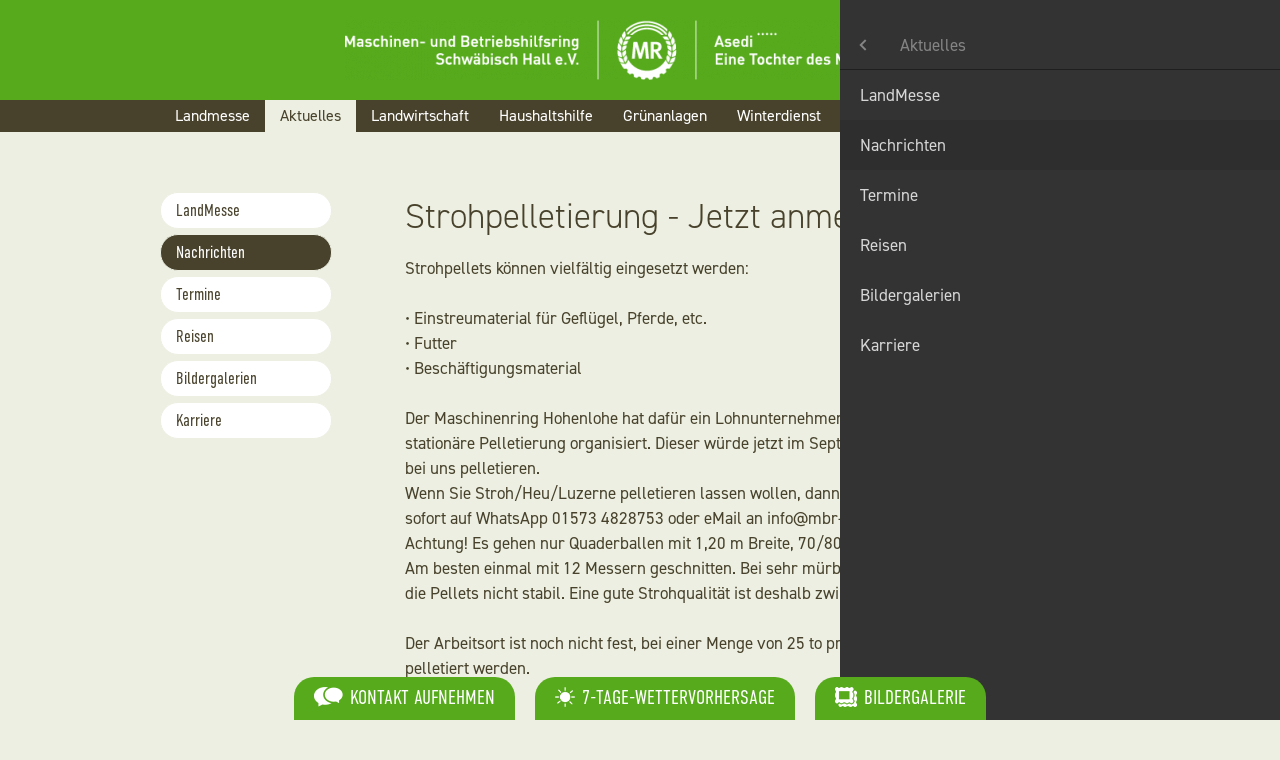

--- FILE ---
content_type: text/html; charset=UTF-8
request_url: https://mbr-sha.de/aktuelles/nachricht/strohpelletierung-jetzt-anmelden.html
body_size: 8222
content:
<!DOCTYPE html>
<html lang="de">
<head>

      <meta charset="UTF-8">
    <title>Strohpelletierung - Jetzt anmelden - Maschinen- und Betriebshilfsring Schwäbisch Hall e.V.</title>
    <base href="https://mbr-sha.de/">

          <meta name="robots" content="index,follow">
      <meta name="description" content="Strohpellets können vielfältig eingesetzt werden:
• Einstreumaterial für Geflügel, Pferde, etc.
• Futter
• Beschäftigungsmaterial
Der Maschinenring Hohenlohe hat dafür ein Lohnunternehmen mit einer &quot;Krone Premos&quot; für die stationäre Pelletierung organisiert. Dieser würde jetzt im September, bei entsprechender Menge, bei uns pelletieren.
Wenn Sie Stroh/Heu/Luzerne pelletieren lassen wollen, dann melden Sie die ungefähren Mengen sofort auf WhatsApp 01573 4828753 oder eMail an info@mbr-sha.de bei uns an.  
Achtung! Es gehen nur Quaderballen mit 1,20 m Breite, 70/80/90er Durchgang.
Am besten einmal mit 12 Messern geschnitten. Bei sehr mürbem und geschnittenem Stroh bleiben die Pellets nicht stabil. Eine gute Strohqualität ist deshalb zwingend erforderlich!  
Der Arbeitsort ist noch nicht fest, bei einer Menge von 25 to pro Standort kann evtl. auch vor Ort pelletiert werden.">
      <meta name="keywords" content="Mietmaschinen, Landwirtschaft, Grünanlagen, Winterdienst, Digitales, Maschinenring, Schwäbisch Hall">
      <meta name="generator" content="Contao Open Source CMS">
      <meta name="google-site-verification" content="8YQz2WzsMfp4YKTb_2VK9Tz7UB8puD1e9Fpyf77X6rg" />
    
    <meta name="viewport" content="width=device-width,initial-scale=1.0">
        <link rel="stylesheet" href="assets/contao/css/layout.min.css?v=e03c59c9"><link rel="stylesheet" href="assets/contao/css/responsive.min.css?v=e03c59c9"><link rel="stylesheet" href="assets/colorbox/css/colorbox.min.css?v=83af8d5b"><link rel="stylesheet" href="bundles/contaocookiebar/styles/cookiebar_default.css?v=6d5c1d07"><link rel="stylesheet" href="bundles/contaommenu/mmenu/mmenu.css?v=124fbf25"><link rel="stylesheet" href="files/_layout/css/dsgvo-video-embed.css?v=33f72959"><link rel="stylesheet" href="files/_layout/css/screen.css?v=64a5234f"><link rel="stylesheet" href="files/_layout/css/mietmaschinen.css?v=24bc021f"><link rel="stylesheet" href="files/_layout/css/fixes.css?v=e9e7e914"><link rel="stylesheet" href="files/_layout/css/styles.css?v=46675d8d"><link rel="stylesheet" href="assets/css/styles1.css?v=94306acf"><link rel="stylesheet" href="assets/css/styles.css?v=528ea135">        <script src="assets/jquery/js/jquery.min.js?v=2e868dd8"></script><script src="files/_layout/js/layout.js?v=114a46fb"></script><script src="bundles/contaocookiebar/scripts/cookiebar.min.js?v=6d5c1d07"></script><script src="bundles/contaommenu/mmenu/mmenu.js?v=124fbf25"></script><link rel="shortcut icon" type="image/x-icon" href="https://mbr-sha.de/share/favicon-maschinen-und-betriebshilfsring-schwaebisch-hall-e-v.ico"><link rel="apple-touch-icon" href="https://mbr-sha.de/share/favicon-apple-touch-icon-maschinen-und-betriebshilfsring-schwaebisch-hall-e-v.png"><!-- Google tag (gtag.js) -->
<script async src="https://www.googletagmanager.com/gtag/js?id=G-E2XM3M9GXK"></script>
<script>
  window.dataLayer = window.dataLayer || [];
  function gtag(){dataLayer.push(arguments);}
  gtag('js', new Date());

  gtag('config', 'G-E2XM3M9GXK');
</script><script src="files/_layout/js/dsgvo-video-embed.js"></script>
    
  

</head>
<body id="top" class="layout-subnav" itemscope itemtype="http://schema.org/WebPage">

      
    <div id="wrapper">

                        <header id="header">
            <div class="inside">
              
<div class="mod_article block" id="de_header">	
	<div class="ce_image ta-c mrlogo block">

        
  
  
<figure class="image_container" style="margin-top:20px;margin-bottom:20px;">
      <a href="maschinen-und-betriebshilfsring-schwaebisch-hall-e-v.html">
  
  

<img src="assets/images/f/mbr-sha-logo-w-c26257d0.png" width="670" height="60" alt="">


      </a>
  
  </figure>



</div>

<a class="hamburger hamburger--spin" type="button" href="#mobilenavi">
  <span class="hamburger-box">
    <span class="hamburger-inner"></span>
  </span>
</a>
<!-- indexer::stop -->
<nav class="mod_navigation block" id="mainnavi">

  
  <a href="aktuelles/nachricht/strohpelletierung-jetzt-anmelden.html#skipNavigation1" class="invisible">Navigation überspringen</a>

  
<ul class="level_1">
            <li class="first"><a href="landmesse/informationen.html" title="Landmesse" class="first" itemprop="url">Landmesse</a></li>
                <li class="trail"><a href="aktuelles/nachrichten.html" title="Aktuelles" class="trail" itemprop="url">Aktuelles</a></li>
                <li><a href="landwirtschaft/mietmaschinen.html" title="Landwirtschaft" itemprop="url">Landwirtschaft</a></li>
                <li><a href="haushaltshilfe/haushaltshilfe.html" title="Haushaltshilfe" itemprop="url">Haushaltshilfe</a></li>
                <li><a href="gruen-gartenpflege/gruenpflege.html" title="Grünanlagen" itemprop="url">Grünanlagen</a></li>
                <li><a href="winterdienst/winterdienst.html" title="Winterdienst" itemprop="url">Winterdienst</a></li>
                <li><a href="digitale-loesungen/ackerschlagkartei.html" title="Digitales" itemprop="url">Digitales</a></li>
                <li><a href="ueber-uns/verein.html" title="Wir" itemprop="url">Wir</a></li>
                <li><a href="aktuelles/karriere.html" title="Karriere" itemprop="url">Karriere</a></li>
                <li><a href="kontakt/ansprechpartner.html" title="Kontakt" itemprop="url">Kontakt</a></li>
                <li class="last"><a href="suche.html" title="Suche" class="last" itemprop="url">Suche</a></li>
      </ul>

  <span id="skipNavigation1" class="invisible"></span>

</nav>
<!-- indexer::continue -->

<!-- indexer::stop -->
<nav class="mod_mmenu" id="mobilenavi">

  
  
<ul class="level_1">
            <li class="submenu first"><a href="landmesse/informationen.html" title="Landmesse" class="submenu first" aria-haspopup="true" itemprop="url">Landmesse</a>
<ul class="level_2">
            <li class="first last"><a href="landmesse/informationen.html" title="Informationen" class="first last" itemprop="url">Informationen</a></li>
      </ul>
</li>
                <li class="submenu trail"><a href="aktuelles/nachrichten.html" title="Aktuelles" class="submenu trail" aria-haspopup="true" itemprop="url">Aktuelles</a>
<ul class="level_2">
            <li class="first"><a href="aktuelles/landmesse.html" title="LandMesse" class="first" itemprop="url">LandMesse</a></li>
                <li class="trail"><a href="aktuelles/nachrichten.html" title="Nachrichten" class="trail" itemprop="url">Nachrichten</a></li>
                <li><a href="aktuelles/termine.html" title="Termine" itemprop="url">Termine</a></li>
                <li><a href="aktuelles/reisen.html" title="Reisen" itemprop="url">Reisen</a></li>
                <li><a href="aktuelles/bildergalerien.html" title="Bildergalerien" itemprop="url">Bildergalerien</a></li>
                <li class="last"><a href="aktuelles/karriere.html" title="Karriere" class="last" itemprop="url">Karriere</a></li>
      </ul>
</li>
                <li class="submenu"><a href="landwirtschaft/mietmaschinen.html" title="Landwirtschaft" class="submenu" aria-haspopup="true" itemprop="url">Landwirtschaft</a>
<ul class="level_2">
            <li class="first"><a href="landwirtschaft/mietmaschinen.html" title="Mietmaschinen" class="first" itemprop="url">Mietmaschinen</a></li>
                <li><a href="landwirtschaft/dienstleistungen.html" title="Dienstleistungen" itemprop="url">Dienstleistungen</a></li>
                <li><a href="landwirtschaft/zuerwerb.html" title="Zuerwerb" itemprop="url">Zuerwerb</a></li>
                <li><a href="landwirtschaft/betriebshilfe.html" title="Betriebshilfe" itemprop="url">Betriebshilfe</a></li>
                <li><a href="landwirtschaft/photovoltaik.html" title="Photovoltaik" itemprop="url">Photovoltaik</a></li>
                <li><a href="landwirtschaft/maschinenvermittlung.html" title="Maschinenvermittlung" itemprop="url">Maschinenvermittlung</a></li>
                <li><a href="landwirtschaft/arbeitskreis-ackerbau.html" title="Arbeitskreis Ackerbau" itemprop="url">Arbeitskreis Ackerbau</a></li>
                <li><a href="landwirtschaft/entsorgung.html" title="Entsorgung" itemprop="url">Entsorgung</a></li>
                <li><a href="landwirtschaft/einkaufsvorteile.html" title="Einkaufsvorteile" itemprop="url">Einkaufsvorteile</a></li>
                <li class="last"><a href="landwirtschaft/arbeitssicherheit.html" title="Arbeitssicherheit" class="last" itemprop="url">Arbeitssicherheit</a></li>
      </ul>
</li>
                <li class="submenu"><a href="haushaltshilfe/haushaltshilfe.html" title="Haushaltshilfe" class="submenu" aria-haspopup="true" itemprop="url">Haushaltshilfe</a>
<ul class="level_2">
            <li class="first"><a href="haushaltshilfe/haushaltshilfe.html" title="Haushaltshilfe" class="first" itemprop="url">Haushaltshilfe</a></li>
                <li class="last"><a href="haushaltshilfe/nachbarschaftshilfe.html" title="Nachbarschaftshilfe" class="last" itemprop="url">Nachbarschaftshilfe</a></li>
      </ul>
</li>
                <li class="submenu"><a href="gruen-gartenpflege/gruenpflege.html" title="Grünanlagen" class="submenu" aria-haspopup="true" itemprop="url">Grünanlagen</a>
<ul class="level_2">
            <li class="first"><a href="gruen-gartenpflege/gruenpflege.html" title="Grün- und Gartenpflege" class="first" itemprop="url">Grün- und Gartenpflege</a></li>
                <li><a href="gruen-gartenpflege/bewaesserung.html" title="Garten- und Landschaftsbau" itemprop="url">Garten- und Landschaftsbau</a></li>
                <li><a href="gruen-gartenpflege/aussenreinigung.html" title="Außenreinigung" itemprop="url">Außenreinigung</a></li>
                <li class="last"><a href="gruen-gartenpflege/zaunbau.html" title="Zaunbau" class="last" itemprop="url">Zaunbau</a></li>
      </ul>
</li>
                <li class="submenu"><a href="winterdienst/winterdienst.html" title="Winterdienst" class="submenu" aria-haspopup="true" itemprop="url">Winterdienst</a>
<ul class="level_2">
            <li class="first last"><a href="winterdienst/winterdienst.html" title="Winterdienst" class="first last" itemprop="url">Winterdienst</a></li>
      </ul>
</li>
                <li class="submenu"><a href="digitale-loesungen/ackerschlagkartei.html" title="Digitales" class="submenu" aria-haspopup="true" itemprop="url">Digitales</a>
<ul class="level_2">
            <li class="first"><a href="digitale-loesungen/ackerschlagkartei.html" title="Ackerschlagkartei" class="first" itemprop="url">Ackerschlagkartei</a></li>
                <li><a href="digitale-loesungen/trichogrammaausbringung.html" title="Trichogrammaausbringung" itemprop="url">Trichogrammaausbringung</a></li>
                <li><a href="digitale-loesungen/mietmaschinen-buchen.html" title="Mietmaschinen-App" itemprop="url">Mietmaschinen-App</a></li>
                <li class="last"><a href="digitale-loesungen/winterdienst-app.html" title="Winterdienst-App" class="last" itemprop="url">Winterdienst-App</a></li>
      </ul>
</li>
                <li class="submenu"><a href="ueber-uns/verein.html" title="Wir" class="submenu" aria-haspopup="true" itemprop="url">Wir</a>
<ul class="level_2">
            <li class="first"><a href="ueber-uns/verein.html" title="Verein" class="first" itemprop="url">Verein</a></li>
                <li><a href="ueber-uns/vorstand.html" title="Vorstand" itemprop="url">Vorstand</a></li>
                <li><a href="kontakt/ansprechpartner.html" title="Büroteam" itemprop="url">Büroteam</a></li>
                <li><a href="ueber-uns/mitglied-werden.html" title="Mitglied werden" itemprop="url">Mitglied werden</a></li>
                <li><a href="ueber-uns/asedi-gmbh.html" title="Asedi GmbH" itemprop="url">Asedi GmbH</a></li>
                <li class="last"><a href="ueber-uns/downloads.html" title="2022-Erhebungsbogen_N_Duengebedarfsermittlung_2Seiten.pdf" class="last" itemprop="url">Downloads</a></li>
      </ul>
</li>
                <li><a href="aktuelles/karriere.html" title="Karriere" itemprop="url">Karriere</a></li>
                <li class="submenu"><a href="kontakt/ansprechpartner.html" title="Kontakt" class="submenu" aria-haspopup="true" itemprop="url">Kontakt</a>
<ul class="level_2">
            <li class="first"><a href="kontakt/ansprechpartner.html" title="Ansprechpartner" class="first" itemprop="url">Ansprechpartner</a></li>
                <li><a href="kontakt/kontakt-oeffnungszeiten.html" title="Kontakt/Öffnungszeiten" itemprop="url">Kontakt/Öffnungszeiten</a></li>
                <li><a href="kontakt/impressum.html" title="Impressum" itemprop="url">Impressum</a></li>
                <li class="last"><a href="kontakt/datenschutz.html" title="Datenschutz" class="last" itemprop="url">Datenschutz</a></li>
      </ul>
</li>
                <li class="last"><a href="suche.html" title="Suche" class="last" itemprop="url">Suche</a></li>
      </ul>

</nav>
<!-- indexer::continue -->
  

</div>            </div>
          </header>
              
      
              <div id="container">

                      <main id="main">
              <div class="inside">
                

  <div class="mod_article block" id="article-58">
    
          
<div class="mod_newsreader block">

        
  
  
<div class="bg-lightgreen pt-60 pb-60">
  <div class="mw-960 m-c">
  <h1>Strohpelletierung - Jetzt anmelden</h1>
  <div class="ce_text">
      <p>Strohpellets können vielfältig eingesetzt werden:<br><br>• Einstreumaterial für Geflügel, Pferde, etc.<br>• Futter<br>• Beschäftigungsmaterial<br><br>Der Maschinenring Hohenlohe hat dafür ein Lohnunternehmen mit einer &#34;Krone Premos&#34; für die stationäre Pelletierung organisiert. Dieser würde jetzt im September, bei entsprechender Menge, bei uns pelletieren.<br>Wenn Sie Stroh/Heu/Luzerne pelletieren lassen wollen, dann melden Sie die ungefähren Mengen sofort auf WhatsApp 01573 4828753 oder eMail an &#105;&#x6E;&#102;&#x6F;&#64;&#x6D;&#98;&#x72;&#45;&#x73;&#104;&#x61;&#46;&#x64;&#101; bei uns an. &nbsp;<br>Achtung! Es gehen nur Quaderballen mit 1,20 m Breite, 70/80/90er Durchgang. <br>Am besten einmal mit 12 Messern geschnitten. Bei sehr mürbem und geschnittenem Stroh bleiben die Pellets nicht stabil. Eine gute Strohqualität ist deshalb zwingend erforderlich! &nbsp;<br><br>Der Arbeitsort ist noch nicht fest, bei einer Menge von 25 to pro Standort kann evtl. auch vor Ort pelletiert werden.</p>
<p><img src="" alt="" width="550" height="413"></p>  </div>
  </div>
</div>
<div class="mw-960 m-c mt-60">
    </div>

<!-- indexer::stop -->
<div class="mw-960 m-c mt-20"><p class="btn"><a href="javascript:history.go(-1)" title="Zurück">Zurück</a></p></div>
<!-- indexer::continue -->

  <!-- indexer::continue -->

  

</div>
    
      </div>

              </div>
                          </main>
          
                                    <aside id="left">
                <div class="inside">
                  
<!-- indexer::stop -->
<nav class="mod_navigation block">

  
  <a href="aktuelles/nachricht/strohpelletierung-jetzt-anmelden.html#skipNavigation14" class="invisible">Navigation überspringen</a>

  
<ul class="level_1">
            <li class="first"><a href="aktuelles/landmesse.html" title="LandMesse" class="first" itemprop="url">LandMesse</a></li>
                <li class="trail"><a href="aktuelles/nachrichten.html" title="Nachrichten" class="trail" itemprop="url">Nachrichten</a></li>
                <li><a href="aktuelles/termine.html" title="Termine" itemprop="url">Termine</a></li>
                <li><a href="aktuelles/reisen.html" title="Reisen" itemprop="url">Reisen</a></li>
                <li><a href="aktuelles/bildergalerien.html" title="Bildergalerien" itemprop="url">Bildergalerien</a></li>
                <li class="last"><a href="aktuelles/karriere.html" title="Karriere" class="last" itemprop="url">Karriere</a></li>
      </ul>

  <span id="skipNavigation14" class="invisible"></span>

</nav>
<!-- indexer::continue -->
                </div>
              </aside>
                      
                                
        </div>
      
      
                        <footer id="footer">
            <div class="inside">
              
<div class="pt-100"><!-- indexer::stop -->
<div class="ce_qf_tabcontrol block" id="footer-tabs">

        
  
    <style>
        .ce_qf_tabcontrol h2.tab {
            display: none
        }

        @media (max-width: 680px) {
            .ce_qf_tabcontrol .tabs__menue {
                display: none
            }

            .ce_qf_tabcontrol h2.tab {
                display: block
            }
        }
    </style>

<div class="tabs" id="tab__289"><div class="tabs__content"><h2 class="tab"><a data-hash="#kontakt-aufnehmen_289" href="/aktuelles/nachricht/strohpelletierung-jetzt-anmelden.html#kontakt-aufnehmen_289" class="tab__head"><span class="tab__headline">Kontakt aufnehmen</span></a></h2><div class="tab__body" id="kontakt-aufnehmen_289"><div class="ce_hyperlink block">

        
  
      <figure class="image_container">
            <a href="tel:079047700" class="hyperlink_img">

<img src="assets/images/d/ico-phone-1cf2fa19.svg" width="30" height="30" alt="" title="Maschinenring anrufen">

<span>07904 7700</span></a>
            
    </figure>
  

</div>

<div class="ce_hyperlink noLink block">

        
  
      <figure class="image_container">
            <a href="#" class="hyperlink_img">

<img src="assets/images/4/ico-fax-17279539.svg" width="30" height="30" alt="" title="Fax an Maschinenring schicken">

<span>07904 7813</span></a>
            
    </figure>
  

</div>

<div class="ce_hyperlink block">

        
  
      <figure class="image_container">
            <a href="&#109;&#97;&#105;&#108;&#116;&#111;&#58;&#105;&#x6E;&#102;&#x6F;&#64;&#x6D;&#98;&#x72;&#45;&#x73;&#104;&#x61;&#46;&#x64;&#101;" class="hyperlink_img">

<img src="assets/images/4/ico-mail-6ffd2b3e.svg" width="30" height="30" alt="" title="E-Mail verfassen">

<span>info@mbr-sha.de</span></a>
            
    </figure>
  

</div>

<div class="ce_hyperlink noLink block">

        
  
      <figure class="image_container">
            <a href="kontakt/kontakt-oeffnungszeiten.html" class="hyperlink_img">

<img src="assets/images/9/ico-route-9c6b9bf4.svg" width="30" height="30" alt="" title="Route zum Maschinenring berechnen">

<span>Torstraße 5, 74532 Ilshofen</span></a>
            
    </figure>
  

</div>
  
</div><h2 class="tab"><a href="https://www.maschinenring.de/wetter.html" target="_blank" class="tab__head"><span class="tab__headline">7-Tage-Wettervorhersage</span></a></h2><div class="tab__body" id="7-tage-wettervorhersage_289"></div><h2 class="tab"><a href="aktuelles/bildergalerien.html" class="tab__head"><span class="tab__headline">Bildergalerie</span></a></h2><div class="tab__body" id="bildergalerie_289"></div></div></div>
    <script>

        $(function () {

            /**
             * create menue via js
             * prevents searchbots to index duplicate content
             */
            $('#tab__289').prepend('<ul class="tabs__menue"></ul>');
            $('#tab__289 h2.tab').each(function () {
                $('#tab__289 .tabs__menue').append('<li class="tab">' + $(this).html() + '</li>');
            });
                        $('#tab__289 .tab__body').hide();
            $('#tab__289 .tabs__content .tab__body').first().show();
                        $('#tab__289 .tabs__content').hide();
                        $('#tab__289 .tab a[data-hash]').on('click', function () {
                                if ($(this).parent().hasClass('active')) {
                    $('#tab__289 .tab').removeClass('active');
                    $('#tab__289 .tabs__content').slideUp();
                }
                                $('#tab__289 .tab__body').hide();
                $('#tab__289 .tab').removeClass('active');
                $(this).parent().addClass('active');

                $($(this).attr('data-hash')).fadeIn(400, function () {
                    $('#tab__289 .tabs__content').slideDown();
                });

                return false;
            });

                                    $('#tab__289 .tab__body').hide();
            $(document).on('click', function () {
                $('#tab__289 .tab').removeClass('active');
                $('#tab__289 .tabs__content').slideUp();
            });

            $('#tab__289').on('click', function (event) {
                event.stopPropagation();
            });
                    });

    </script>


</div>
<!-- indexer::continue -->

<div class="ce_text bg-lightgreen ta-c fs-13 pt-10 pb-100 block">

        
  
      <p>© Maschinen- und Betriebshilfsring Schwäbisch Hall e. V. &nbsp;● &nbsp;<a href="kontakt/ansprechpartner.html" title="Kontakt">Kontakt</a> &nbsp;● <a href="kontakt/impressum.html" title="Impressum">Impressum</a> &nbsp;● &nbsp;<a href="kontakt/datenschutz.html" title="Datenschutz">Datenschutz</a></p>  
  
  

</div>
  
</div>            </div>
          </footer>
              
    </div>

      
  
<script src="assets/jquery-ui/js/jquery-ui.min.js?v=1.13.2"></script>
<script>
  jQuery(function($) {
    $(document).accordion({
      // Put custom options here
      heightStyle: 'content',
      header: '.toggler',
      collapsible: true,
      active: false,
      create: function(event, ui) {
        ui.header.addClass('active');
        $('.toggler').attr('tabindex', 0);
      },
      activate: function(event, ui) {
        ui.newHeader.addClass('active');
        ui.oldHeader.removeClass('active');
        $('.toggler').attr('tabindex', 0);
      }
    });
  });
</script>

<script src="assets/colorbox/js/colorbox.min.js?v=1.6.4.2"></script>
<script>
  jQuery(function($) {
    $('a[data-lightbox]').map(function() {
      $(this).colorbox({
        // Put custom options here
        loop: false,
        rel: $(this).attr('data-lightbox'),
        maxWidth: '95%',
        maxHeight: '95%'
      });
    });
  });
</script>
<script>
    document.addEventListener(
        "DOMContentLoaded", function () {
            const menu = document.querySelector('#mobilenavi');
            if (null !== menu && 0 === menu.querySelectorAll('li.active').length) {
                const trails = menu.querySelectorAll('li.trail');
                if (0 < trails.length) {
                    trails.item(trails.length - 1).classList.add('active');
                }
            }
            new Mmenu('#mobilenavi', {"navbar":{"title":"Men\u00fc"},"offCanvas":{"position":"right"},"theme":"dark"}, {"classNames":{"selected":"active"}});
        }
    );
</script>

<script src="https://use.typekit.net/ybu1cpk.js"></script>
<script>try{Typekit.load({ async: true });}catch(e){}</script>
  <script type="application/ld+json">
{
    "@context": "https:\/\/schema.org",
    "@graph": [
        {
            "@type": "WebPage"
        }
    ]
}
</script>
<script type="application/ld+json">
{
    "@context": "https:\/\/schema.contao.org",
    "@graph": [
        {
            "@type": "Page",
            "fePreview": false,
            "groups": [],
            "noSearch": false,
            "pageId": 56,
            "protected": false,
            "title": "Strohpelletierung - Jetzt anmelden"
        }
    ]
}
</script>  <!-- qf1u1 -->
<div  class="contao-cookiebar cookiebar_default cc-bottom cc-left" role="complementary" aria-describedby="cookiebar-desc">
    <div class="cc-inner" aria-live="assertive" role="alert">
        <div id="cookiebar-desc" class="cc-head">
            <h3>Datenschutzeinstellungen</h3>
<p id="CookiePrefDescription">Hier finden Sie eine Übersicht über alle verwendeten Cookies. Sie können Ihre Einwilligung zu ganzen Kategorien geben oder sich weitere Informationen anzeigen lassen und so nur bestimmte Cookies auswählen.</p>        </div>
        <div class="cc-custom">
	        <button class="cc-btn success" data-accept-all>Alle akzeptieren</button>
	    </div>
        <div class="cc-groups">
                            <div class="cc-group">
                                            <input type="checkbox" name="group[]" id="g1" value="1" data-toggle-cookies disabled checked>
                                        <label for="g1" class="group">Essenziell</label>
                    <button class="cc-detail-btn" data-toggle-group>
                        <span>Details einblenden</span>
                        <span>Details ausblenden</span>
                    </button>
                    <div class="cc-cookies toggle-group">
                        <p>Essenzielle Cookies ermöglichen grundlegende Funktionen und sind für die einwandfreie Funktion der Website erforderlich.</p>                                                    <div class="cc-cookie">
                                <input type="checkbox" name="cookie[]" id="c2" value="2" disabled checked>
                                <label for="c2" class="cookie">Contao HTTPS CSRF Token</label>
                                <p>Schützt vor Cross-Site-Request-Forgery Angriffen.</p>                                                                    <div class="cc-cookie-info">
                                                                                                                            <div><strong>Speicherdauer:</strong> Dieses Cookie bleibt nur für die aktuelle Browsersitzung bestehen.</div>
                                                                                                                    </div>
                                                                                            </div>
                                                    <div class="cc-cookie">
                                <input type="checkbox" name="cookie[]" id="c3" value="3" disabled checked>
                                <label for="c3" class="cookie">PHP SESSION ID</label>
                                <p>Speichert die aktuelle PHP-Session.</p>                                                                    <div class="cc-cookie-info">
                                                                                                                            <div><strong>Speicherdauer:</strong> Dieses Cookie bleibt nur für die aktuelle Browsersitzung bestehen.</div>
                                                                                                                    </div>
                                                                                            </div>
                                            </div>
                </div>
                            <div class="cc-group">
                                            <input type="checkbox" name="group[]" id="g2" value="2" data-toggle-cookies>
                                        <label for="g2" class="group">Cookies für Statistiken</label>
                    <button class="cc-detail-btn" data-toggle-group>
                        <span>Details einblenden</span>
                        <span>Details ausblenden</span>
                    </button>
                    <div class="cc-cookies toggle-group">
                        <p>Statistik Cookies erfassen Informationen anonym. Diese Informationen helfen uns zu verstehen, wie unsere Besucher unsere Website nutzen.</p>                                                    <div class="cc-cookie">
                                <input type="checkbox" name="cookie[]" id="c4" value="4">
                                <label for="c4" class="cookie">Google Analytics</label>
                                <p>Speichert statistische Daten über Seitenbesuche.</p>                                                                    <div class="cc-cookie-info">
                                                                                    <div><strong>Anbieter:</strong> Google Ireland Ltd., Gordon House, Barrow Street, Dublin 4, Ireland, Fax: +353 &#40;1&#41; 436 1001</div>
                                                                                                                            <div><strong>Speicherdauer:</strong> Hier können Sie mehr über die Speicherdauer des Cookies erfahren https://policies.google.com/privacy.</div>
                                                                                                                            <div><strong>Technischer Name:</strong> _ga,_gat_gtag_UA-92429829-1,_gid</div>
                                                                            </div>
                                                                                                    <button class="cc-detail-btn-details" data-toggle-group>
                                        <span>Mehr Details einblenden</span>
                                        <span>Mehr Details ausblenden</span>
                                    </button>
                                    <div class="cc-cookie-desc toggle-group" style="display: none">
                                        <p>Cookie von Google für Website-Analysen. Erzeugt statistische Daten darüber, wie der Besucher die Website nutzt.</p>                                    </div>
                                                            </div>
                                            </div>
                </div>
                        
            <div class="cc-custom">
	            <button class="cc-btn" data-save>Auswahl speichern</button>
	        </div>
        </div>
        <div class="cc-groups-toggle">
        	<button class="cc-btn cc-toggle">
        		<span class="inactive">Individuelle Cookie Einstellungen</span>
        		<span class="active">Zurück</span>
        	</button>
        </div>	
        <!--
        <div class="cc-footer">
            <button class="cc-btn" data-save>Auswahl speichern</button>
            <button class="cc-btn success" data-accept-all>Alle akzeptieren</button>
        </div>
        -->
        <div class="cc-info">
                                        <a href="https://mbr-sha.de/kontakt/datenschutz.html">Datenschutz</a>
                            <a href="https://mbr-sha.de/kontakt/impressum.html">Impressum</a>
                    </div>
    </div>
</div>
<script>var cookiebar = new ContaoCookiebar({configId:1,pageId:1,hideOnInit:0,blocking:0,focusTrap:1,version:1,lifetime:63072000,consentLog:0,token:'ccb_contao_token',doNotTrack:0,currentPageId:56,excludedPageIds:[51,52],cookies:{"4":{"id":4,"type":"googleAnalytics","checked":false,"token":["_ga","_gat_gtag_UA-92429829-1","_gid"],"resources":[{"src":"https:\/\/www.googletagmanager.com\/gtag\/js?id=UA-92429829-1","flags":["async"],"mode":1}],"priority":0,"scripts":[{"script":"window.dataLayer=window.dataLayer||[];function gtag(){dataLayer.push(arguments)} gtag('js',new Date());gtag('config','UA-92429829-1')","position":3,"mode":1},{"script":"try{ let keys = []; Object.keys(window.google_tag_manager).forEach((key) => { if(key.indexOf('G-') === 0 || key.indexOf('GTM-') === 0){ window['ga-disable-' + key] = true; } }); }catch (e) {}","position":3,"mode":2}]}},configs:[],texts:{acceptAndDisplay:'Akzeptieren und anzeigen'}});</script></body>
</html>

--- FILE ---
content_type: text/css
request_url: https://mbr-sha.de/files/_layout/css/mietmaschinen.css?v=24bc021f
body_size: -49
content:

/*# sourceMappingURL=mietmaschinen.css.map */

--- FILE ---
content_type: text/css
request_url: https://mbr-sha.de/files/_layout/css/fixes.css?v=e9e7e914
body_size: 338
content:
.mm-listitem--selected strong {
    display: block;
    
    padding: calc((var(--mm-listitem-size) - var(--mm-lineheight))/ 2) 0;
    padding-left: 20px;
    padding-right: 20px;
}

.mm-wrapper--position-left .mm-slideout, 
.mm-wrapper--position-right .mm-slideout {
    -webkit-transform: none;
    transform: none;
}
/* 
	Fix 2024-11-13 A. Bohlig
	Kundenwunsch
*/
.mw-960 .hero .teaser {
    height: 130px;
    padding-top: 5px;
}

--- FILE ---
content_type: text/css
request_url: https://mbr-sha.de/files/_layout/css/styles.css?v=46675d8d
body_size: 835
content:
/* Formbody bleibt vertikale Spalte */
.ce_form .formbody{
  display: flex !important;
  flex-direction: column !important;
  gap: 12px;
  align-items: stretch; /* WICHTIG: nicht center */
}

/* Widget-Container untereinander + zentriert */
.ce_form .formbody .widget{
  width: 100%;
  max-width: 300px;
  margin: 0 auto;       /* zentriert jedes Feld */
  float: none !important;
  display: block !important;
}

/* Eingabefelder volle Widget-Breite */
.ce_form .formbody input:not([type="checkbox"]):not([type="radio"]),
.ce_form .formbody select,
.ce_form .formbody textarea{
  width: 100% !important;
  box-sizing: border-box;
  display: block;
}

/* Labels linksbündig */
.ce_form .formbody label{
  text-align: left;
  display: block;
  margin-bottom: 6px;
}
/* Formular-Überschrift (h3) zentrieren */
.ce_form h3{
  text-align: center;
  max-width: 300px;
  margin: 0 auto 20px auto;
}

--- FILE ---
content_type: text/css
request_url: https://mbr-sha.de/assets/css/styles1.css?v=94306acf
body_size: 24
content:
/* styles1.css */
@media (max-width: 400px){.formbody input, .formbody select, .formbody textarea {    width: auto !important;}}

--- FILE ---
content_type: text/css
request_url: https://mbr-sha.de/assets/css/styles.css?v=528ea135
body_size: -87
content:
/* styles.css */


--- FILE ---
content_type: text/javascript
request_url: https://mbr-sha.de/files/_layout/js/layout.js?v=114a46fb
body_size: 4272
content:
$(document).ready(function(){
	
	
	/* YOUTUBE OVERLAY */
	$('.video-wall button').on('click',function() {
        $('.video_container').parent().addClass('unlocked');
	});
    
    $('.cc-toggle').click(function() {

        if($('.cc-groups').is(':visible')) {
            $('.cc-toggle span:nth-child(2)').hide();
            $('.cc-toggle span:nth-child(1)').show();
        } else {
            $('.cc-toggle span:nth-child(1)').hide();
            $('.cc-toggle span:nth-child(2)').show();
        }
        
        $('.cc-groups').slideToggle();
    });
    
    /* HAMBURGER MENU */
	$('.hamburger').on('click',function(e) {
		e.preventDefault();
		$(this).parent("is-active");
		$(this).blur();
	});

    //$('.mm-wrapper__blocker').on({
    $('#mm-blocker').on({
        mousedown:function() {
            // reset burgericon
            $('.hamburger').toggleClass("is-active");
            // reset wrapper
            //
        },
        touchstart:function() {
            // reset burgericon
            $('.hamburger').toggleClass("is-active");
            // reset wrapper
            // $('html').removeClass("mm-opened");
        }
    });

	/* KONTAKTFORM LOADER */
	$('form').submit(function () {
		$(this).find('.formbody').toggleClass('loading');
	});


	/* fixed sidenav on pos */
    $(window).scroll(function() {
        var scrollYpos = $(document).scrollTop();
        if (scrollYpos > 130) {
            $("#left").addClass('fixed');
        }else{
            $("#left").removeClass('fixed');
        }
    });

	/* scroll accordion to top when open */
    $('.toggler').click(function () {
    	var obj = $(this);
        if($(this).hasClass('ui-accordion-header-active')){
        	return false;
		}
    	setTimeout(function(){
            var newTop = obj.offset().top;
        	$('html,body').animate({scrollTop: newTop}, 400);
        },410);
    });

    /*  AP-lightbox
        from click on float images in ce_text elements
        or click on links with ~
    */
    $(document).ready(function() {
        // show/hide ansprechpartner
        $('.ap-lightbox .image_container').click(function() {
            $('#'+$(this).find('img').attr('alt')).toggle(400);
        });
        //$("a[href*=#]").click(function() {
        $(document).on('click', 'a[href*="#"]', function () {
            console.log($(this));
            if($(this).hasClass('ap-lightbox')){
                $($(this).attr('href')).toggle(400);
                return false;
            }
        });
        // hide ansprechpartner
        $('.lightboxAnsprechpartner').click(function () {
            $(this).toggle(400);
        });
        
    });
    
    
    /**
	 * COOOOOKIEEEEESSSS sssssssssssssssssssssssssssssss sSSSSSSSSSSSSSSSS
	 */
	 /*
	function createCookie(name, value, days) {
		var expires;

		if (days) {
			var date = new Date();
			date.setTime(date.getTime() + (days * 24 * 60 * 60 * 1000));
			expires = "; expires=" + date.toGMTString();
		} else {
			expires = "";
		}
		document.cookie = encodeURIComponent(name) + "=" + encodeURIComponent(value) + expires + "; path=/";
	}

	function readCookie(name) {
		var nameEQ = encodeURIComponent(name) + "=";
		var ca = document.cookie.split(';');
		for (var i = 0; i < ca.length; i++) {
			var c = ca[i];
			while (c.charAt(0) === ' ') c = c.substring(1, c.length);
			if (c.indexOf(nameEQ) === 0) return decodeURIComponent(c.substring(nameEQ.length, c.length));
		}
		return null;
	}

	function eraseCookie(name) {
		createCookie(name, "", -1);
	}

	// Set Cookie
	var cookie = readCookie('MBR_DSVGO_cookie');
	if(!cookie) {
		$('#top').prepend('<div id="cookies" style="padding:20px; background-color: #48422c;color:white;"><span>Wir verwenden Cookies um Ihnen ein optimales Nutzungserlebnis zu ermöglichen und um unsere Website kontinuierlich verbessern zu können. Durch die weitere Nutzung unserer Website stimmen Sie der Verwendung von Cookies zu. Weitere Informationen finden Sie in unseren <a href="/kontakt/datenschutz.html" style="text-decoration:underline">Datenschutz-Hinweisen</a>.</span><br/><div class="ext-btn button mt-20 d-b icon icon-ok">OK</div></div>');

		$('#cookies').find('.button').on('click',function () {
			$('#cookies').fadeOut(200);
			createCookie('MBR_DSVGO_cookie',1,365)
			//eraseCookie('INNEO_cookies');
		});
	}
    
    */
    
    
});

--- FILE ---
content_type: text/javascript
request_url: https://mbr-sha.de/files/_layout/js/dsgvo-video-embed.js
body_size: 3328
content:
/**
 * DSGVO Video Embed, v1.0.3
 * (c) 2021 Arndt von Lucadou
 * MIT License
 * https://github.com/a-v-l/dsgvo-video-embed
 */

 (function() {
   // Config
   var text = {
     youtube: '<div class="youtube-play"><div></div></div><p>Bitte klicken Sie, um das YouTube-Video anzuzeigen. Dabei werden personenbezogene Daten wie Ihre IP-Adresse an Google in den USA übertragen</p><p>Weitere Informationen zum Datenschutz bei „YouTube“ finden Sie in der Datenschutzerklärung des Anbieters unter: <a href="https://www.google.de/intl/de/policies/privacy/" rel="noopener" target="_blank">https://www.google.de/intl/de/policies/privacy/</a></p><a class="video-link" href="https://youtu.be/%id%" rel="noopener" target="_blank" title="Video auf YouTube ansehen">Link zum Video: https://youtu.be/%id%</a><button title="Video auf dieser Seite ansehen">Video abspielen</button>',
     vimeo: '<p>Bitte klicken Sie, um das Vimeo-Video anzuzeigen. Dabei werden personenbezogene Daten wie Ihre IP-Adresse an Google in den USA übertragen</p><p>Weitere Informationen zum Datenschutz bei „Vimeo“ finden Sie in der Datenschutzerklärung des Anbieters unter: <a href="https://vimeo.com/privacy" rel="noopener" target="_blank">https://vimeo.com/privacy</a></p></div><a class="video-link" href="https://vimeo.com/%id%" rel="noopener" target="_blank" title="Video auf Vimeo ansehen">Link zum Video: https://vimeo.com/%id%</a><button title="Video auf dieser Seite ansehen">Video abspielen</button>'
   };
   window.video_iframes = [];
   document.addEventListener("DOMContentLoaded", function() {
     var video_frame, wall, video_platform, video_src, video_id, video_w, video_h;
     for (var i=0, max = window.frames.length - 1; i <= max; i+=1) {
       video_frame = document.getElementsByTagName('iframe')[0];
       video_src = video_frame.src;
       // Only process video iframes [youtube|vimeo]
       if (video_src.match(/youtube|vimeo/) == null) {
         continue;
       }
      
       video_iframes.push(video_frame);
       video_w = video_frame.getAttribute('width');
       video_h = video_frame.getAttribute('height');
       wall = document.createElement('article');
      
      
       // Prevent iframes from loading remote content
         
       if (typeof (window.frames[0].stop) === 'undefined'){
       	setTimeout(function() {window.frames[0].execCommand('Stop');},1000);
       }else{
       	setTimeout(function() {window.frames[0].stop();},1000);
       }
       video_platform = video_src.match(/vimeo/) == null ? 'youtube' : 'vimeo';
       video_id = video_src.match(/(embed|video)\/([^?\s]*)/)[2];
       wall.setAttribute('class', 'video-wall');
       wall.setAttribute('data-index', i);
       if (video_w && video_h) {
         wall.setAttribute('style', 'width:'+video_w+'px;height:'+video_h+'px');
       }
       wall.innerHTML = text[video_platform].replace(/\%id\%/g, video_id);
       video_frame.parentNode.replaceChild(wall, video_frame);
       document.querySelectorAll('.video-wall button')[i].addEventListener('click', function() {
         var video_frame = this.parentNode,
             index = video_frame.getAttribute('data-index');
         video_iframes[index].src = video_iframes[index].src.replace(/www\.youtube\.com/, 'www.youtube-nocookie.com');
         video_frame.parentNode.replaceChild(video_iframes[index], video_frame);
       }, false);
     }
   });
 })();



--- FILE ---
content_type: image/svg+xml
request_url: https://mbr-sha.de/assets/images/9/ico-route-9c6b9bf4.svg
body_size: 466
content:
<?xml version="1.0"?>
<svg xmlns="http://www.w3.org/2000/svg" width="30" height="30" viewBox="0 0 240 240"><title>ico-route</title><path d="M683,264A120,120,0,1,0,803,384,120,120,0,0,0,683,264Zm-.59,42a56.27,56.27,0,0,1,56.28,56.1c0,12.43-3.65,22.66-10.6,32.89L685.7,456.94a4.1,4.1,0,0,1-6.94,0l-42.94-62.68a57.18,57.18,0,0,1-9.5-32.16A56.23,56.23,0,0,1,682.41,306Z" transform="translate(-563 -264)" style="fill:#efefef"/><path d="M682.41,393.71A31.52,31.52,0,1,0,651,362.1,31.74,31.74,0,0,0,682.41,393.71Z" transform="translate(-563 -264)" style="fill:#efefef"/></svg>


--- FILE ---
content_type: image/svg+xml
request_url: https://mbr-sha.de/assets/images/4/ico-mail-6ffd2b3e.svg
body_size: 998
content:
<?xml version="1.0"?>
<svg xmlns="http://www.w3.org/2000/svg" width="30" height="30" viewBox="0 0 240 240"><title>ico-mail</title><path d="M609.79,339.36a18,18,0,0,0-2.26,8.75v68.45a18.18,18.18,0,0,0,2,8.32l43-43Z" transform="translate(-563 -264)" style="fill:#efefef"/><path d="M703.44,392a29.13,29.13,0,0,1-40.93-.06l-1.06-1-42.65,42.62a19.88,19.88,0,0,0,7.31,1.41H739.9a19.1,19.1,0,0,0,7.17-1.37l-42.55-42.53Z" transform="translate(-563 -264)" style="fill:#efefef"/><path d="M694.4,383.1l52.29-52.17a18.72,18.72,0,0,0-6.79-1.21H626.11a18.51,18.51,0,0,0-6.64,1.19l52.13,52.2A16.44,16.44,0,0,0,694.4,383.1Z" transform="translate(-563 -264)" style="fill:#efefef"/><path d="M683,264A120,120,0,1,0,803,384,120,120,0,0,0,683,264Zm56.9,183.74H626.11a31.35,31.35,0,0,1-31.44-31.18V348.11a31.35,31.35,0,0,1,31.44-31.18H739.9a31.34,31.34,0,0,1,31.43,31.18v68.45A31.34,31.34,0,0,1,739.9,447.74Z" transform="translate(-563 -264)" style="fill:#efefef"/><path d="M713.5,382.06l43.06,42.86a17.9,17.9,0,0,0,2.1-8.36V348.11a17.51,17.51,0,0,0-2.42-8.76Z" transform="translate(-563 -264)" style="fill:#efefef"/></svg>


--- FILE ---
content_type: image/svg+xml
request_url: https://mbr-sha.de/assets/images/4/ico-fax-17279539.svg
body_size: 1003
content:
<?xml version="1.0" encoding="utf-8"?>
<svg xmlns="http://www.w3.org/2000/svg" xmlns:xlink="http://www.w3.org/1999/xlink" version="1.1" id="Layer_1" x="0px" y="0px" viewBox="0 0 707.6 707.6" style="enable-background:new 0 0 707.6 707.6;" xml:space="preserve" width="30" height="30">
<style type="text/css">
	.st0{fill:#FFFFFF;}
	.st1{fill:#48422C;}
</style>
<circle class="st0" cx="355" cy="353.8" r="346"/>
<g>
	<path class="st1" d="M500.9,206.2h-29.4v-57.9H236.3v57.9h-29.4v-57.9c0,0-2.1-29.6,30-29.6h234.6c0,0,28.4-1.9,29.4,29.6V206.2z"/>
	<path class="st1" d="M550.8,235.7h-394c-21,0-38.1,17.1-38.1,38.1v160.1c0,21.1,17.1,38.1,38.1,38.1h50.4v78.8   c0,21.1,18.1,38.1,40.3,38.1h213c22.3,0,40.3-17.1,40.3-38.1V472h49.9c21.1,0,38.1-17.1,38.1-38.1V273.8   C588.8,252.7,571.8,235.7,550.8,235.7z M470.3,558.5H236.1V382.1h234.2L470.3,558.5L470.3,558.5z M531,324.3   c-16.3,0-29.6-13.3-29.6-29.6S514.6,265,531,265c16.3,0,29.6,13.3,29.6,29.6S547.3,324.3,531,324.3z"/>
	<rect x="265.7" y="411.8" class="st1" width="176.4" height="29"/>
	<rect x="265.7" y="472" class="st1" width="145.4" height="28"/>
</g>
</svg>
